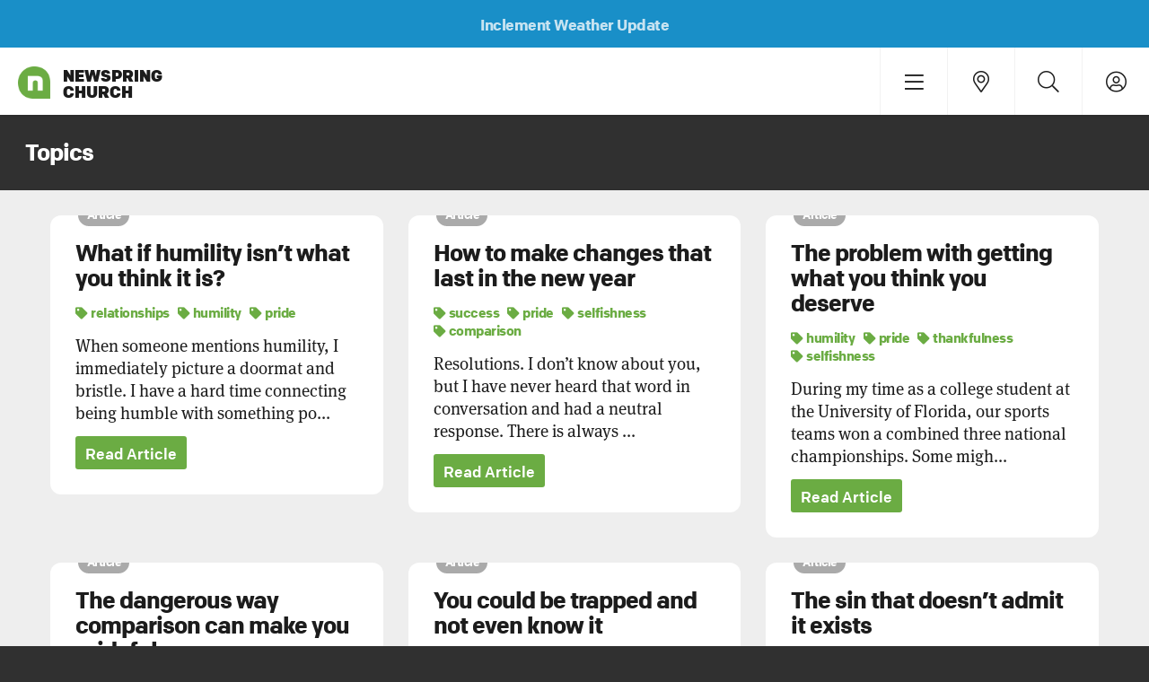

--- FILE ---
content_type: text/html; charset=utf-8
request_url: https://newspring.cc/topics/pride
body_size: 18462
content:

<!DOCTYPE html>



<!--
 ######  ######    ##     ####
   ##      ##      ##    ##
   ##      ##       #     ####
   ##      ##                ##
 ######    ##             ####

  ####   ##      ##
 ##  ##  ##      ##
 ######  ##      ##
 ##  ##  ##      ##
 ##  ##  ######  ######

  ####   #####    ####   ##  ##  ######
 ##  ##  ##  ##  ##  ##  ##  ##    ##
 ######  #####   ##  ##  ##  ##    ##
 ##  ##  ##  ##  ##  ##  ##  ##    ##
 ##  ##  #####    ####    ####     ##

 ######  ######   ####   ##  ##   ####
     ##  ##      ##      ##  ##  ##
     ##  ####     ####   ##  ##   ####
 ##  ##  ##          ##  ##  ##      ##
  ####   ######   ####    ####    ####
-->

<html class="no-js" lang="en">
    <head><meta charset="utf-8" /><title>
	Pride | NewSpring.cc
</title>

        <script src="/Scripts/Bundles/RockJQueryLatest?v=RWC4egkRBNjCo9_aBrw2jUeb13vsJBPHaIryUym02aM1"></script>

        <!-- Set the viewport width to device width for mobile -->
        <meta name="viewport" content="width=device-width, initial-scale=1.0, viewport-fit=cover, maximum-scale=5" />
	<meta name="generator" content="Rock v18.0.12.0" />
	<meta property="og:site_name" content="NewSpring.cc" />
	<meta property="og:url" content="https://newspring.cc/topics/pride" />
	<meta name="title" content="Topics" />
	<meta property="og:title" content="Topics" />
	<meta property="twitter:title" content="Topics" />
	<meta name="Description" content="We want everyone everywhere to have an everyday relationship with Jesus." />
	<meta property="og:description" content="We want everyone everywhere to have an everyday relationship with Jesus." />
	<meta property="twitter:description" content="We want everyone everywhere to have an everyday relationship with Jesus." />
	<meta property="article:author" content="NewSpring Church" />
	<meta property="twitter:site" content="@newspring" />
	<meta property="twitter:creator" content="@newspring" />
	<meta property="og:type" content="article" />

        <!-- Libraries -->
        <script src="https://cdnjs.cloudflare.com/ajax/libs/Swiper/4.5.0/js/swiper.js"></script>
        <script src="https://cdn.jsdelivr.net/gh/cferdinandi/smooth-scroll@15/dist/smooth-scroll.polyfills.min.js"></script>

        <script src="/Themes/NewSpring/Scripts/skrollr.js?v=638508117160000000"></script>
        <script src='/Themes/NewSpring/Scripts/layout.js?v=638508117160000000' ></script>
        <script src='/Themes/NewSpring/Scripts/theme.js?v=638508117160000000' ></script>

        

        <!-- Included CSS Files -->
        


    <link rel="stylesheet" href='/Themes/NewSpring/Styles/bootstrap.css'/>
    <link rel="stylesheet" href='/Themes/NewSpring/Styles/theme.css'/>

        

	<link rel="shortcut icon" sizes="192x192" href="/GetImage.ashx?id=661329&width=192&height=192&mode=crop&format=png" />
	<link rel="apple-touch-icon-precomposed" sizes="16x16" href="/GetImage.ashx?id=661329&width=16&height=16&mode=crop&format=png" />
	<link rel="apple-touch-icon-precomposed" sizes="32x32" href="/GetImage.ashx?id=661329&width=32&height=32&mode=crop&format=png" />
	<link rel="apple-touch-icon-precomposed" sizes="144x144" href="/GetImage.ashx?id=661329&width=144&height=144&mode=crop&format=png" />
	<link rel="apple-touch-icon-precomposed" sizes="180x180" href="/GetImage.ashx?id=661329&width=180&height=180&mode=crop&format=png" />
	<link rel="apple-touch-icon-precomposed" sizes="192x192" href="/GetImage.ashx?id=661329&width=192&height=192&mode=crop&format=png" />
    <script>
      console.info(
        '%cCrafting Code For Christ | Col. 3:23-24',
        'background: #ee7625; border-radius:0.5em; padding:0.2em 0.5em; color: white; font-weight: bold');
      console.info('Rock v18.0.12.0');
    </script><meta name="apple-mobile-web-app-capable" content="yes" />
<meta name="theme-color" media="(prefers-color-scheme: light)" content="white">
<meta name="theme-color" media="(prefers-color-scheme: dark)"  content="black">
<meta name="apple-mobile-web-app-status-bar-style" content="black-translucent" />
<link rel="manifest" href="/Themes/NewSpring/site.webmanifest" />
<link rel="icon" type="image/png" sizes="196x196" href="/Themes/NewSpring/Assets/Splash/favicon-196.png" />
<link rel="apple-touch-icon" href="/Themes/NewSpring/Assets/Splash/apple-icon-180.png" />
<link rel="apple-touch-startup-image" href="/Themes/NewSpring/Assets/Splash/apple-splash-2048-2732.jpg" media="(device-width: 1024px) and (device-height: 1366px) and (-webkit-device-pixel-ratio: 2) and (orientation: portrait)" />
<link rel="apple-touch-startup-image" href="/Themes/NewSpring/Assets/Splash/apple-splash-2732-2048.jpg" media="(device-width: 1024px) and (device-height: 1366px) and (-webkit-device-pixel-ratio: 2) and (orientation: landscape)" />
<link rel="apple-touch-startup-image" href="/Themes/NewSpring/Assets/Splash/apple-splash-1668-2388.jpg" media="(device-width: 834px) and (device-height: 1194px) and (-webkit-device-pixel-ratio: 2) and (orientation: portrait)" />
<link rel="apple-touch-startup-image" href="/Themes/NewSpring/Assets/Splash/apple-splash-2388-1668.jpg" media="(device-width: 834px) and (device-height: 1194px) and (-webkit-device-pixel-ratio: 2) and (orientation: landscape)" />
<link rel="apple-touch-startup-image" href="/Themes/NewSpring/Assets/Splash/apple-splash-1536-2048.jpg" media="(device-width: 768px) and (device-height: 1024px) and (-webkit-device-pixel-ratio: 2) and (orientation: portrait)" />
<link rel="apple-touch-startup-image" href="/Themes/NewSpring/Assets/Splash/apple-splash-2048-1536.jpg" media="(device-width: 768px) and (device-height: 1024px) and (-webkit-device-pixel-ratio: 2) and (orientation: landscape)" />
<link rel="apple-touch-startup-image" href="/Themes/NewSpring/Assets/Splash/apple-splash-1668-2224.jpg" media="(device-width: 834px) and (device-height: 1112px) and (-webkit-device-pixel-ratio: 2) and (orientation: portrait)" />
<link rel="apple-touch-startup-image" href="/Themes/NewSpring/Assets/Splash/apple-splash-2224-1668.jpg" media="(device-width: 834px) and (device-height: 1112px) and (-webkit-device-pixel-ratio: 2) and (orientation: landscape)" />
<link rel="apple-touch-startup-image" href="/Themes/NewSpring/Assets/Splash/apple-splash-1620-2160.jpg" media="(device-width: 810px) and (device-height: 1080px) and (-webkit-device-pixel-ratio: 2) and (orientation: portrait)" />
<link rel="apple-touch-startup-image" href="/Themes/NewSpring/Assets/Splash/apple-splash-2160-1620.jpg" media="(device-width: 810px) and (device-height: 1080px) and (-webkit-device-pixel-ratio: 2) and (orientation: landscape)" />
<link rel="apple-touch-startup-image" href="/Themes/NewSpring/Assets/Splash/apple-splash-1290-2796.jpg" media="(device-width: 430px) and (device-height: 932px) and (-webkit-device-pixel-ratio: 3) and (orientation: portrait)" />
<link rel="apple-touch-startup-image" href="/Themes/NewSpring/Assets/Splash/apple-splash-2796-1290.jpg" media="(device-width: 430px) and (device-height: 932px) and (-webkit-device-pixel-ratio: 3) and (orientation: landscape)" />
<link rel="apple-touch-startup-image" href="/Themes/NewSpring/Assets/Splash/apple-splash-1179-2556.jpg" media="(device-width: 393px) and (device-height: 852px) and (-webkit-device-pixel-ratio: 3) and (orientation: portrait)" />
<link rel="apple-touch-startup-image" href="/Themes/NewSpring/Assets/Splash/apple-splash-2556-1179.jpg" media="(device-width: 393px) and (device-height: 852px) and (-webkit-device-pixel-ratio: 3) and (orientation: landscape)" />
<link rel="apple-touch-startup-image" href="/Themes/NewSpring/Assets/Splash/apple-splash-1284-2778.jpg" media="(device-width: 428px) and (device-height: 926px) and (-webkit-device-pixel-ratio: 3) and (orientation: portrait)" />
<link rel="apple-touch-startup-image" href="/Themes/NewSpring/Assets/Splash/apple-splash-2778-1284.jpg" media="(device-width: 428px) and (device-height: 926px) and (-webkit-device-pixel-ratio: 3) and (orientation: landscape)" />
<link rel="apple-touch-startup-image" href="/Themes/NewSpring/Assets/Splash/apple-splash-1170-2532.jpg" media="(device-width: 390px) and (device-height: 844px) and (-webkit-device-pixel-ratio: 3) and (orientation: portrait)" />
<link rel="apple-touch-startup-image" href="/Themes/NewSpring/Assets/Splash/apple-splash-2532-1170.jpg" media="(device-width: 390px) and (device-height: 844px) and (-webkit-device-pixel-ratio: 3) and (orientation: landscape)" />
<link rel="apple-touch-startup-image" href="/Themes/NewSpring/Assets/Splash/apple-splash-1125-2436.jpg" media="(device-width: 375px) and (device-height: 812px) and (-webkit-device-pixel-ratio: 3) and (orientation: portrait)" />
<link rel="apple-touch-startup-image" href="/Themes/NewSpring/Assets/Splash/apple-splash-2436-1125.jpg" media="(device-width: 375px) and (device-height: 812px) and (-webkit-device-pixel-ratio: 3) and (orientation: landscape)" />
<link rel="apple-touch-startup-image" href="/Themes/NewSpring/Assets/Splash/apple-splash-1242-2688.jpg" media="(device-width: 414px) and (device-height: 896px) and (-webkit-device-pixel-ratio: 3) and (orientation: portrait)" />
<link rel="apple-touch-startup-image" href="/Themes/NewSpring/Assets/Splash/apple-splash-2688-1242.jpg" media="(device-width: 414px) and (device-height: 896px) and (-webkit-device-pixel-ratio: 3) and (orientation: landscape)" />
<link rel="apple-touch-startup-image" href="/Themes/NewSpring/Assets/Splash/apple-splash-828-1792.jpg" media="(device-width: 414px) and (device-height: 896px) and (-webkit-device-pixel-ratio: 2) and (orientation: portrait)" />
<link rel="apple-touch-startup-image" href="/Themes/NewSpring/Assets/Splash/apple-splash-1792-828.jpg" media="(device-width: 414px) and (device-height: 896px) and (-webkit-device-pixel-ratio: 2) and (orientation: landscape)" />
<link rel="apple-touch-startup-image" href="/Themes/NewSpring/Assets/Splash/apple-splash-1242-2208.jpg" media="(device-width: 414px) and (device-height: 736px) and (-webkit-device-pixel-ratio: 3) and (orientation: portrait)" />
<link rel="apple-touch-startup-image" href="/Themes/NewSpring/Assets/Splash/apple-splash-2208-1242.jpg" media="(device-width: 414px) and (device-height: 736px) and (-webkit-device-pixel-ratio: 3) and (orientation: landscape)" />
<link rel="apple-touch-startup-image" href="/Themes/NewSpring/Assets/Splash/apple-splash-750-1334.jpg" media="(device-width: 375px) and (device-height: 667px) and (-webkit-device-pixel-ratio: 2) and (orientation: portrait)" />
<link rel="apple-touch-startup-image" href="/Themes/NewSpring/Assets/Splash/apple-splash-1334-750.jpg" media="(device-width: 375px) and (device-height: 667px) and (-webkit-device-pixel-ratio: 2) and (orientation: landscape)" />
<link rel="apple-touch-startup-image" href="/Themes/NewSpring/Assets/Splash/apple-splash-640-1136.jpg" media="(device-width: 320px) and (device-height: 568px) and (-webkit-device-pixel-ratio: 2) and (orientation: portrait)" />
<link rel="apple-touch-startup-image" href="/Themes/NewSpring/Assets/Splash/apple-splash-1136-640.jpg" media="(device-width: 320px) and (device-height: 568px) and (-webkit-device-pixel-ratio: 2) and (orientation: landscape)" />

<style>
    /* Move nav down when in standalone app mode for iOS */
    @media screen and (display-mode: standalone) {
        .nav-primary {
            padding-top: 40px !important;
        }
    }
    
	/* Prevent overscroll on Chrome */
	body {
		overscroll-behavior-y: none;
	}

	.signaturedocument-container {
        height: auto;
    }

    .card .full-screen {
    	transition: transform .5s;
    	outline: 1px solid transparent;
    	-webkit-backface-visibility: hidden;
    	transform: translateZ(0);
    	will-change: transform;
    	-webkit-perspective: 1000;
    }

    .card:hover .full-screen {
    	transform: scale(1.05);
    }

    .card-gradient {
    	content: '';
    	position: absolute;
    	top: 0;
    	right: 0;
    	bottom: 0;
    	left: 0;
    	background: rgb(0,0,0);
    	background: linear-gradient(180deg, transparent 0%, #000 100%);
    	opacity: .7;
    }

    label.control-label {
        font-weight: 700;
        letter-spacing: -.1px;
    }

    #content {
        position: relative;
        z-index: 1;
    }

    .dropdown-menu {
        max-height: none;
    }

    .floating .floating-item {
        float: none;
    }

    #cms-admin-footer .btn {
        padding-left: 10px;
        padding-right: 10px;
    }
</style>

<!-- Global site tag (gtag.js) - Google Analytics -->
<script async src="https://www.googletagmanager.com/gtag/js?id=UA-7130289-3"></script>
<script>
  window.dataLayer = window.dataLayer || [];
  function gtag(){dataLayer.push(arguments);}
  gtag('js', new Date());

  gtag('config', 'UA-7130289-3');
  gtag('config', 'G-584SGLW54Q');
</script>

<!-- Google Optimize -->
<script src="https://www.googleoptimize.com/optimize.js?id=OPT-MXN4FJP"></script>

<!-- Typekit -->
<link rel="stylesheet" href="https://use.typekit.net/bcm6gqj.css">

<!-- FontAwesome -->
<script src="https://kit.fontawesome.com/87e370ba73.js"></script>

<!-- Microsoft Clarity -->
<script type="text/javascript">
    (function(c,l,a,r,i,t,y){
        c[a]=c[a]||function(){(c[a].q=c[a].q||[]).push(arguments)};
        t=l.createElement(r);t.async=1;t.src="https://www.clarity.ms/tag/"+i;
        y=l.getElementsByTagName(r)[0];y.parentNode.insertBefore(t,y);
    })(window, document, "clarity", "script", "lx4ugc21vi");
</script>

<!-- Google Tag Manager -->
<script>(function(w,d,s,l,i){w[l]=w[l]||[];w[l].push({'gtm.start':
new Date().getTime(),event:'gtm.js'});var f=d.getElementsByTagName(s)[0],
j=d.createElement(s),dl=l!='dataLayer'?'&l='+l:'';j.async=true;j.src=
'https://www.googletagmanager.com/gtm.js?id='+i+dl;f.parentNode.insertBefore(j,f);
})(window,document,'script','dataLayer','GTM-M27944');</script>

<!-- Facebook Pixel Code -->
<script>
!function(f,b,e,v,n,t,s)
{if(f.fbq)return;n=f.fbq=function(){n.callMethod?
n.callMethod.apply(n,arguments):n.queue.push(arguments)};
if(!f._fbq)f._fbq=n;n.push=n;n.loaded=!0;n.version='2.0';
n.queue=[];t=b.createElement(e);t.async=!0;
t.src=v;s=b.getElementsByTagName(e)[0];
s.parentNode.insertBefore(t,s)}(window,document,'script',
'https://connect.facebook.net/en_US/fbevents.js');
 fbq('init', '251635608509829');
fbq('track', 'PageView');
</script>
<noscript>
 <img height="1" width="1"
src="https://www.facebook.com/tr?id=251635608509829&ev=PageView
&noscript=1"/>
</noscript>

<meta name="google-site-verification" content="UNk6frcn4tNFIJoQQhjFc2Rx_Pmb1SXXsyYBKUrDgXg">
<meta name="msvalidate.01" content="611077482F129A86B86095000B59B955" />

<!-- Structured Data -->
<script type="application/ld+json">
	{
	  "@context": "http://schema.org",
	  "@type": "WebSite",
	  "url": "https://newspring.cc",
	  "alternateName" : "NewSpring Church",
	  "potentialAction": {
	    "@type": "SearchAction",
	    "target": "https://newspring.cc/search?query={search_term_string}",
	    "query-input": "required name=search_term_string"
	  }
	}
</script>

 <script type="application/ld+json">
	{
	  "@context" : "http://schema.org",
	  "@type" : "Organization",
	  "name" : "NewSpring Church",
	  "url" : "https://newspring.cc",
	  "logo" : "https://newspring.cc/GetImage.ashx?id=661329",
	  "sameAs" : [
	    "https://www.facebook.com/newspring",
	    "https://twitter.com/newspring",
	    "https://www.instagram.com/newspring_church",
	    "https://www.youtube.com/user/NewSpringChurch",
	    "https://www.pinterest.com/newspringchurch"
	  ],
	  "contactPoint" : [{
	    "@type" : "ContactPoint",
	    "telephone" : "+1 (864) 965-9990",
	    "contactType" : "customer service"
	  }]
	}
</script>
</head>

    <body id="body">

        <form method="post" action="./pride" id="form1">
<div class="aspNetHidden">
<input type="hidden" name="__EVENTTARGET" id="__EVENTTARGET" value="" />
<input type="hidden" name="__EVENTARGUMENT" id="__EVENTARGUMENT" value="" />
<input type="hidden" name="__CVIEWSTATESIZE" id="__CVIEWSTATESIZE" value="0" />
<input type="hidden" name="__CVIEWSTATE" id="__CVIEWSTATE" value="H7NExzHSXv/Gha5k7QjYu1E2jw7hDhAI3s8l4fZTrp5dAcIw3Fl7+ATpXEETSFEUyNDYJwv0dS/81/jwAwV6YLejzv2yHhBUCIG5F+qCiuctVZma6pc2xjsVo8ZSq0KrLJTVz/YEzvVwlOcUkIKmvsj8ijJ/CPxnCQC4wIFlNyp+TK7AyYgmMhgoBNQ6d2yIx44eZ6sP5IeC+Lnb4DwlYqplkYEAXwl5yEaeZF3UmGEjy0CeSiMtrC/RhWdVZVdklpTlZu1aQ38BO8BYvYSZqTP5dLZD4UKA+qXwNZ650dmogHWPukKBPslQ+Nu+tVDNoT+s/F6BnaXC2CsCjm4O+ED12t1ipr3JtzDdB8kfzcIfSxZvxxEVfTm6C7quroAUCmYUU3V9WQi2iYwzOqjX8dVddB6DHcWhrbV/AKnHy0YswMdv7Z4KtG3ZVM8wj4k091VkmvwlxMz4YOf/DKzIP404oEhaXjb2u6Y07QSjM4fc0NMHVIfZAnxtXa80PltsSHOUZkLdW/WRrjO85xJoQP4FUh0oG+p7TrwTq87242cV/wMBMsehzEGd8Eev901JuKab1av/[base64]/KS1y4+eeOhTzXGPwZIAu6DwL4SKjUxnb2F6TdwhheoPoW7j1gLNfMgRxsG8NU6oLitTnZV24sbB9yTFfHvXHnbx3k70sqUUzFC4COwLDmChXrb/[base64]/aWT87/dQJ6/RcglziOaaGVqWjWMx/s7szFm7qmlvrM2BHwxDX6vbXVLupsnGvxLYwaeNeyM7iAG+Vn09d8cGzRyPjbDWT3JNSmyZxNsxPRs9p/4BBEt1Fq0lSQFw44G6miVSMmftZb1lhXZGGll6aboYHjhadtWzgDffuyqTPuLwycl4X9f/uEpp0XYhz2R1AnVKvmL90urFek97xlMWontnC9agYFjgn8mQbF97kraGp0pAqoQ+6yc46uGrAlHkpeyNUxcZQd9AJdOk+SXQEXI4XcIdVyNNbfGmcIuIzyNJUDekcYb+yu+x3OsVx4WAQkXbfXtjf8+PVEgdZmISDseSpb4gKGsdAROJYcUlaTjU/xy65wxoRa2c2aoqg6yW3nFAT728AokNrfAaVpDEkjFChuDNU0DoAH/rGdw1FadllOm+7ccqN8xyjXdbEYSJoJO3fUlA0xbxN7m1PSEUELlgVtDRQQHVQNrfJ/eUKXasPdOf7N33h9y72wMt6KO6uFLtYUH+gDNte9KqRLC0b6dai6wLxYkEx+Gmz4OD6wprtSO1PGkrjoHio7XJRBkOjWtT3FW5yH1WKuktYlAtlmC4S3MOCjqY9CgavKy4/UScLsNcRvo2ufs15rmeH+NPEK7AIm06UileMVYvjzSttW4OXzYaQ/nRLHkTLwf38q05ijIZ2LXGuspZr3QDj8RKo5g4QSw3UrcsvdNl1CEL//WiDu7GMMbPf3LsEnX4yF0DBAOXzxTFQkjguhPKRUfQfu+6i2fHHTXBNV9swlV7ITN33y2EFMYAMrHmMjvU3XWa22SGjXag8XWBRX0fYwR7l3Frzlx2EcYu/WD2R+GcDzUauPwag2cyCH6MIW6AEiYpg+DJYa7Smoiz+2jdrfkB/BJpcbMf09avLm4L1Wvb9uvYonvk73h4xLYRPdC/MDB6Yd3nNymVYEbLlDT9bKdVoAdBMRUxKXqCR+/geXR8IhIVm5ofnVrFiQfRNlg5Le/7dlveNcWPUwjbR9CcmNvu2dByApUGzL6E++Z725ycJH3/S4h8atrDRra3s71cAcboSBVfHTi86IwkA1gIhJqw80dj2NZIO+IIZKGK23ZA22S1f2p892PerElWXfNYBV/iTaAPXiWbSUaVeeVoM+jpc6OScuQXM5fK4j4xRz/Hsi3Xc7RGtZZ9oDIgvWHALuDsDZc1AQFLYG70ZQ8BoDv22s/S4PZ9lGWwSYEEplNrOx/ymzHYuLR3RTgrSiuHJbV1ehJzS3Qw78UliX0LODs5XF3r9qlXPe+Q3ZjgIcEPCRkLDKy7xE4mvVl7z+KF7O4Ods6uzhRQdJU5HI0soEh60OOjd5tayTy/NIx8EiSXaPveTSC5PEnOlKBqT5Potb2Ufuv91OQBZSpWj3eW5UMJBoKgp3zYtVWyLAq2rlj1j3mjThEj4yYlW7MXSbrBKE/8E4e+DV/tHKWwTzQALRhMvwsBzDvE6UosMbb6u10O9XiNErvknTbZOsR61DlKjrxpinxjAqrESdbsHiE6OvDS/qBU210lom1SaFN889M1Th2zT/sz9LwHZ21eTyYvhE+u0y5xXi8X0uXjm4Q4qtBSsX/MnpYLER87XCjqM4V9hhwifmBiBOMCW+F0tA15YY8Lf9KNC2US1xaLc2rgQJ7JvWUC7bDMwoKMdZ6uHV0fqOwUIKM5UwKpy1cKVYz9xnXBoDxsyNEjKT0Xa+1NoXex6gcJRYa/zl4hvoA2/Zlvee3lnnMhkdqBVMmj0JDtpH4xAA+AWl1c+gV39sxXq8QkhziH0bTmk4iJrSq1Dpcn/d2PnCEuQfEudpHIQF2Vkc5vkd+MILmDTYKg==" />
<input type="hidden" name="__VIEWSTATE" id="__VIEWSTATE" value="" />
</div>

<script type="text/javascript">
//<![CDATA[
var theForm = document.forms['form1'];
if (!theForm) {
    theForm = document.form1;
}
function __doPostBack(eventTarget, eventArgument) {
    if (!theForm.onsubmit || (theForm.onsubmit() != false)) {
        theForm.__EVENTTARGET.value = eventTarget;
        theForm.__EVENTARGUMENT.value = eventArgument;
        theForm.submit();
    }
}
//]]>
</script>


<script src="/WebResource.axd?d=pynGkmcFUV13He1Qd6_TZJ7A5j42xBUrhUP9pHxhAdo_5jXmtr_eM_2UzabqqbMXZJmv8A2&amp;t=638901392248157332" type="text/javascript"></script>


<script src="/ScriptResource.axd?d=NJmAwtEo3Ipnlaxl6CMhvkh9rQAMnSGJixYLks9RdFibpt4kfNfVdj1Jg-S9a20xJvk2ENrvwn7TLq5gu5TQu6Y4k0tviT5BFL8-7GhwJ_L6YCmjRVfjI8oHiZZLmUt_8O9BXIMoB0udrlbCYo-kAUur8nE1&amp;t=5c0e0825" type="text/javascript"></script>
<script src="/ScriptResource.axd?d=dwY9oWetJoJoVpgL6Zq8OHJC3FUTxqnuCbtAHBEPF-djm0cTwEiH4OtlkVKJhK4DENv_4rjmvxOZRLjkwduayYMtbVu3ocynGrAJ-4JoQp-33pFjrHr8VIulFCilq275q_RHu6F5Wk7-aiRRF7Hu2BvqZ5k1&amp;t=5c0e0825" type="text/javascript"></script>
<script src="/Scripts/Bundles/RockLibs?v=5enaKjA2baM93-KSbKJXartq5Q3tN_ZHNcVQj7Cj7tA1" type="text/javascript"></script>
<script src="/Scripts/Bundles/RockUi?v=QZBynqgeCGYwxH4H98JSHDSm_8ljdYLib5sjQ4coUro1" type="text/javascript"></script>
<script src="/Scripts/Bundles/RockValidation?v=ZGZVlETu5hySvggAPSHN2z4wwXVKeh9vUX8dHhpb7iQ1" type="text/javascript"></script>
<div class="aspNetHidden">

	<input type="hidden" name="__VIEWSTATEENCRYPTED" id="__VIEWSTATEENCRYPTED" value="" />
	<input type="hidden" name="__EVENTVALIDATION" id="__EVENTVALIDATION" value="TFKrpwOsRHSp5eZVI3owXnD8LrabJnbirIZJ5iGln8x3k4e3BV8e7UZRRngYlng6SUZrqVXXKOJniKPbftwG71wlzOzV/xCFzJY3m2ZuBJuYr4qVhSkOA6oMynNsBqj3miYFIwLyDThtx3BxeRfZnVAQ/Jk=" />
</div>

            



<div class="js-classes
    
    
">
            


                <div id="navigation-wrapper">
                    <div id="navigation">
                        <div id="zone-login" class="zone-instance"><div class="zone-content"><div id="bid_4166" data-zone-location="Site" class="block-instance js-block-instance html-content block-role-content">
	<div class="block-content">
		<div id="ctl00_ctl19_ctl01_ctl00_upnlHtmlContentView">
			
        

        
        

        






    
    
    
    
    
    
    
    
    
    
    
    

    
		</div>

<div id="ctl00_ctl19_ctl01_ctl00_upnlHtmlContentEdit">
			



        
        

    
		</div>

	</div>
</div></div></div>
                        <div id="zone-navigation" class="zone-instance"><div class="zone-content"><div id="bid_4821" data-zone-location="Layout" class="block-instance js-block-instance html-content block-role-content">
	<div class="block-content">
		<div id="ctl00_ctl21_ctl01_ctl00_upnlHtmlContentView">
			
        

        
        

        

    <!-- Watch Live (green)-->
    

    <!-- News Update (blue) -->
    <!--
        
        
            <a id="live-bar" href="https://newspring.cc/news/inclement-weather-update-2?utm_source=newspring.cc&utm_medium=banner&utm_campaign=inclement-weather" class="display-block soft-half bg-info text-decoration-none text-center overflow-hidden">
                <small class="sans-serif stronger letter-spacing-condensed text-white pulse-opacity flush">Inclement Weather Update</small>
            </a>
        
    -->

    <!-- Promotion (info blue) -->

    <a id="live-bar" href="https://newspring.cc/news/inclement-weather-update-3?utm_source=newspring.cc&utm_medium=banner&utm_campaign=inclement-weather" class="display-block soft-half bg-info text-decoration-none text-center overflow-hidden">
                            <small class="sans-serif stronger letter-spacing-condensed text-white pulse-opacity flush">Inclement Weather Update</small>
                        </a>

    
		</div>

<div id="ctl00_ctl21_ctl01_ctl00_upnlHtmlContentEdit">
			



        
        

    
		</div>

	</div>
</div><div id="bid_3755" data-zone-location="Layout" class="block-instance js-block-instance html-content block-role-content">
	<div class="block-content">
		<div id="ctl00_ctl21_ctl02_ctl00_upnlHtmlContentView">
			
        

        
        

        
    <ul
	class="nav-primary sans-serif strong text-decoration-none hard flush ">
	<li>
		<a href="/" class="nav-logo">
			<img src="//dg0ddngxdz549.cloudfront.net/newspring/icons/newspring_mark.png"
				alt="NewSpring Church" class="nav-icon  nav-logo-regular">
			<span>NewSpring Church</span>
		</a>
	</li><span class="pull-right"><li>
			
			<a href="#" data-toggle="modal" data-target="#navigation-modal"
				title="Menu"><i class="fal fa-fw fa-lg fa-bars"></i></a>
		</li><li class="hidden-xs">
			
			<a href="/locations?utm_source=newspring&utm_campaign=locations&utm_medium=main-nav"
				title="Locations"><i
					class="fal fa-fw fa-lg fa-map-marker-alt"></i></a>
		</li><li class="hidden-xs">
			
			<a href="/search" title="Search"><i
					class="fal fa-fw fa-lg fa-search"></i></a>
		</li><li>
			
			
			
			<a href="/sign-in" title="Sign In">
				<i class="fal fa-fw fa-lg fa-user-circle"></i>
			</a>
			
		</li></span>
</ul>





<style>
	@media (min-width: 669px) {
		.nav-primary li {
			width: 25%;
		}
	}

</style>


    
		</div>

<div id="ctl00_ctl21_ctl02_ctl00_upnlHtmlContentEdit">
			



        
        

    
		</div>

	</div>
</div></div></div>
                    </div>

                    <div id="navigation-secondary">
                        <div id="zone-header" class="zone-instance"><div class="zone-content"><div id="bid_5213" data-zone-location="Site" class="block-instance js-block-instance html-content block-role-content">
	<div class="block-content">
		<div id="ctl00_ctl23_ctl01_ctl00_upnlHtmlContentView">
			
        

        
        

        
    
    <div class="">
        <section class="shell bg-gray-dark text-white soft xs-soft-half flush text-left sm-text-center xs-text-center">
    <h1 class="h4 xs-h6 stronger flush">Topics</h1>
</section>
    </div>

    
		</div>

<div id="ctl00_ctl23_ctl01_ctl00_upnlHtmlContentEdit">
			



        
        

    
		</div>

	</div>
</div></div></div>
                    </div>
                </div>

                <div class="js-dynamic-columns">
                    
                    
    <div class="position-relative">

        <!-- Breadcrumbs -->
        

        <!-- Ajax Error -->
        <div class="alert alert-danger ajax-error no-index" style="display:none">
            <p><strong>Error</strong></p>
            <span class="ajax-error-message"></span>
        </div>

        

<div class="position-absolute full-screen" style="background-color: #eeeeee;"></div>
        


        <div id="zone-feature" class="zone-instance"><div class="zone-content"><div id="bid_5620" data-zone-location="Page" class="block-instance js-block-instance html-content block-role-content">
	<div class="block-content">
		<div id="ctl00_main_ctl07_ctl01_ctl00_upnlHtmlContentView">
			
        

        
        

        















    
    









<section class="container-fluid bg-gray-lighter soft xs-soft-half hard-bottom">
    <div class="row">
    	<div class="col-lg-3 col-md-4 col-sm-6 col-xs-12">
				
				
				
				
				

				
				
				

				
				

				
				

				

				
				
					
						
					
				

				

				

				
				

				
				
				
					
					
				

				

				<div data-column="" id="3973" class="card position-relative panel panel-default overflow-hidden  rounded-lg">

    
        <a href="/articles/what-if-humility-isnt-what-you-think-it-is" class="panel-image" >

            

            <div class="position-relative ratio-landscape">
                <div class="full-screen background-center background-cover " style="background-image:url('https://s3.amazonaws.com/ns.images/newspring/editorial/articles/newspring-articles-what-if-humility-doesnt-look-the-way-we-thought.jpg?AWSAccessKeyId=AKIAI6GSVDKZRVEIDFVQ&Expires=1800747784&Signature=oAlLGTkVxeHbxyLM%2FbSqF36F%2FJA%3D'); opacity: ;  "></div>
            </div>

            
                <div class="label bg-gray-light text-white position-absolute bottom-zero left-zero push-left bring-forward sans-serif stronger circular" style="border: 3px solid #fff;"><small>Article</small></div>
            

        </a>
    

    <div class="panel-body hard-bottom xs-soft xs-hard-bottom bg-white">

        

        
        <h2 class="h4 push-half-bottom">
            <a href="/articles/what-if-humility-isnt-what-you-think-it-is" >
                What if humility isn’t what you think it is?
            </a>
        </h2>
        

        

        
        

        
            <p class="tag-list sans-serif push-half-bottom"><small><a href="/topics/relationships" class="stronger text-decoration-none letter-spacing-condensed no-breaks"><i class="fas fa-sm fa-tag"></i> relationships</a><a href="/topics/humility" class="stronger text-decoration-none letter-spacing-condensed no-breaks"><i class="fas fa-sm fa-tag"></i> humility</a><a href="/topics/pride" class="stronger text-decoration-none letter-spacing-condensed no-breaks"><i class="fas fa-sm fa-tag"></i> pride</a></small></p>
        

        
            
                <p class="push-half-bottom">When someone mentions humility, I immediately picture a doormat and bristle. I have a hard time connecting being humble with something po...</p>
            
        

        

        
            <p>
                <a href="/articles/what-if-humility-isnt-what-you-think-it-is"  class="btn btn-primary btn-sm" role="button" data-scroll>Read Article</a>
            </p>
        

    </div>
</div>

    	</div><div class="col-lg-3 col-md-4 col-sm-6 col-xs-12">
				
				
				
				
				

				
				
				

				
				

				
				

				

				
				
					
						
					
				

				

				

				
				

				
				
				
					
					
				

				

				<div data-column="" id="2780" class="card position-relative panel panel-default overflow-hidden  rounded-lg">

    
        <a href="/articles/are-your-resolutions-going-to-make-a-difference" class="panel-image" >

            

            <div class="position-relative ratio-landscape">
                <div class="full-screen background-center background-cover " style="background-image:url('https://s3.amazonaws.com/ns.images/newspring/editorial/newspring.blog.hero.desk.work.project.jpg?AWSAccessKeyId=AKIAI6GSVDKZRVEIDFVQ&Expires=1800747785&Signature=WINWDhCMvYRxZVzQDbclnDVGqL4%3D'); opacity: ;  "></div>
            </div>

            
                <div class="label bg-gray-light text-white position-absolute bottom-zero left-zero push-left bring-forward sans-serif stronger circular" style="border: 3px solid #fff;"><small>Article</small></div>
            

        </a>
    

    <div class="panel-body hard-bottom xs-soft xs-hard-bottom bg-white">

        

        
        <h2 class="h4 push-half-bottom">
            <a href="/articles/are-your-resolutions-going-to-make-a-difference" >
                How to make changes that last in the new year
            </a>
        </h2>
        

        

        
        

        
            <p class="tag-list sans-serif push-half-bottom"><small><a href="/topics/success" class="stronger text-decoration-none letter-spacing-condensed no-breaks"><i class="fas fa-sm fa-tag"></i> success</a><a href="/topics/pride" class="stronger text-decoration-none letter-spacing-condensed no-breaks"><i class="fas fa-sm fa-tag"></i> pride</a><a href="/topics/selfishness" class="stronger text-decoration-none letter-spacing-condensed no-breaks"><i class="fas fa-sm fa-tag"></i> selfishness</a><a href="/topics/comparison" class="stronger text-decoration-none letter-spacing-condensed no-breaks"><i class="fas fa-sm fa-tag"></i> comparison</a></small></p>
        

        
            
                <p class="push-half-bottom">Resolutions.

I don’t know about you, but I have never heard that word in conversation and had a neutral response. There is always ...</p>
            
        

        

        
            <p>
                <a href="/articles/are-your-resolutions-going-to-make-a-difference"  class="btn btn-primary btn-sm" role="button" data-scroll>Read Article</a>
            </p>
        

    </div>
</div>

    	</div><div class="col-lg-3 col-md-4 col-sm-6 col-xs-12">
				
				
				
				
				

				
				
				

				
				

				
				

				

				
				
					
						
					
				

				

				

				
				

				
				
				
					
					
				

				

				<div data-column="" id="3775" class="card position-relative panel panel-default overflow-hidden  rounded-lg">

    
        <a href="/articles/the-problem-with-getting-what-you-think-you-deserve" class="panel-image" >

            

            <div class="position-relative ratio-landscape">
                <div class="full-screen background-center background-cover " style="background-image:url('https://s3.amazonaws.com/ns.images/newspring/editorial/articles/newspring-articles-thankfulness-the-problem-with-getting-what-you-think-you-deserve.jpg?AWSAccessKeyId=AKIAI6GSVDKZRVEIDFVQ&Expires=1800747789&Signature=07NmUJvi2Vhe%2FAOhCaThz4TFnRk%3D'); opacity: ;  "></div>
            </div>

            
                <div class="label bg-gray-light text-white position-absolute bottom-zero left-zero push-left bring-forward sans-serif stronger circular" style="border: 3px solid #fff;"><small>Article</small></div>
            

        </a>
    

    <div class="panel-body hard-bottom xs-soft xs-hard-bottom bg-white">

        

        
        <h2 class="h4 push-half-bottom">
            <a href="/articles/the-problem-with-getting-what-you-think-you-deserve" >
                The problem with getting what you think you deserve
            </a>
        </h2>
        

        

        
        

        
            <p class="tag-list sans-serif push-half-bottom"><small><a href="/topics/humility" class="stronger text-decoration-none letter-spacing-condensed no-breaks"><i class="fas fa-sm fa-tag"></i> humility</a><a href="/topics/pride" class="stronger text-decoration-none letter-spacing-condensed no-breaks"><i class="fas fa-sm fa-tag"></i> pride</a><a href="/topics/thankfulness" class="stronger text-decoration-none letter-spacing-condensed no-breaks"><i class="fas fa-sm fa-tag"></i> thankfulness</a><a href="/topics/selfishness" class="stronger text-decoration-none letter-spacing-condensed no-breaks"><i class="fas fa-sm fa-tag"></i> selfishness</a></small></p>
        

        
            
                <p class="push-half-bottom">During my time as a college student at the University of Florida, our sports teams won a combined three national championships. Some migh...</p>
            
        

        

        
            <p>
                <a href="/articles/the-problem-with-getting-what-you-think-you-deserve"  class="btn btn-primary btn-sm" role="button" data-scroll>Read Article</a>
            </p>
        

    </div>
</div>

    	</div><div class="col-lg-3 col-md-4 col-sm-6 col-xs-12">
				
				
				
				
				

				
				
				

				
				

				
				

				

				
				
					
						
					
				

				

				

				
				

				
				
				
					
					
				

				

				<div data-column="" id="3772" class="card position-relative panel panel-default overflow-hidden  rounded-lg">

    
        <a href="/articles/the-dangerous-way-comparison-can-make-you-prideful" class="panel-image" >

            

            <div class="position-relative ratio-landscape">
                <div class="full-screen background-center background-cover " style="background-image:url('https://s3.amazonaws.com/ns.images/newspring/editorial/articles/newspring-articles-motherhood-the-dangerous-way-comparison-can-make-you-prideful.jpg?AWSAccessKeyId=AKIAI6GSVDKZRVEIDFVQ&Expires=1800747789&Signature=RkrCKmbWRCHucF6kldLogk5nh%2B8%3D'); opacity: ;  "></div>
            </div>

            
                <div class="label bg-gray-light text-white position-absolute bottom-zero left-zero push-left bring-forward sans-serif stronger circular" style="border: 3px solid #fff;"><small>Article</small></div>
            

        </a>
    

    <div class="panel-body hard-bottom xs-soft xs-hard-bottom bg-white">

        

        
        <h2 class="h4 push-half-bottom">
            <a href="/articles/the-dangerous-way-comparison-can-make-you-prideful" >
                The dangerous way comparison can make you prideful
            </a>
        </h2>
        

        

        
        

        
            <p class="tag-list sans-serif push-half-bottom"><small><a href="/topics/parenting" class="stronger text-decoration-none letter-spacing-condensed no-breaks"><i class="fas fa-sm fa-tag"></i> parenting</a><a href="/topics/jealousy" class="stronger text-decoration-none letter-spacing-condensed no-breaks"><i class="fas fa-sm fa-tag"></i> jealousy</a><a href="/topics/pride" class="stronger text-decoration-none letter-spacing-condensed no-breaks"><i class="fas fa-sm fa-tag"></i> pride</a><a href="/topics/mothers" class="stronger text-decoration-none letter-spacing-condensed no-breaks"><i class="fas fa-sm fa-tag"></i> mothers</a></small></p>
        

        
            
                <p class="push-half-bottom">Being a new mom was the scariest time of my life. I loved my new baby so much, and all I wanted to do was be the best mom I could be for ...</p>
            
        

        

        
            <p>
                <a href="/articles/the-dangerous-way-comparison-can-make-you-prideful"  class="btn btn-primary btn-sm" role="button" data-scroll>Read Article</a>
            </p>
        

    </div>
</div>

    	</div><div class="col-lg-3 col-md-4 col-sm-6 col-xs-12">
				
				
				
				
				

				
				
				

				
				

				
				

				

				
				
					
						
					
				

				

				

				
				

				
				
				
					
					
				

				

				<div data-column="" id="4168" class="card position-relative panel panel-default overflow-hidden  rounded-lg">

    
        <a href="/articles/wait-thats-a-sin" class="panel-image" >

            

            <div class="position-relative ratio-landscape">
                <div class="full-screen background-center background-cover " style="background-image:url('https://s3.amazonaws.com/ns.images/newspring/editorial/articles/805.lockhero.jpg?AWSAccessKeyId=AKIAI6GSVDKZRVEIDFVQ&Expires=1800747790&Signature=mvknOq2RMX7RXC57HFSEMMPMuRs%3D'); opacity: ;  "></div>
            </div>

            
                <div class="label bg-gray-light text-white position-absolute bottom-zero left-zero push-left bring-forward sans-serif stronger circular" style="border: 3px solid #fff;"><small>Article</small></div>
            

        </a>
    

    <div class="panel-body hard-bottom xs-soft xs-hard-bottom bg-white">

        

        
        <h2 class="h4 push-half-bottom">
            <a href="/articles/wait-thats-a-sin" >
                You could be trapped and not even know it
            </a>
        </h2>
        

        

        
        

        
            <p class="tag-list sans-serif push-half-bottom"><small><a href="/topics/anxiety" class="stronger text-decoration-none letter-spacing-condensed no-breaks"><i class="fas fa-sm fa-tag"></i> anxiety</a><a href="/topics/gossip" class="stronger text-decoration-none letter-spacing-condensed no-breaks"><i class="fas fa-sm fa-tag"></i> gossip</a><a href="/topics/anger" class="stronger text-decoration-none letter-spacing-condensed no-breaks"><i class="fas fa-sm fa-tag"></i> anger</a><a href="/topics/pride" class="stronger text-decoration-none letter-spacing-condensed no-breaks"><i class="fas fa-sm fa-tag"></i> pride</a></small></p>
        

        
            
                <p class="push-half-bottom">The first step to experiencing freedom in our lives is to know what's holding us hostage. We can't break free of what we don'...</p>
            
        

        

        
            <p>
                <a href="/articles/wait-thats-a-sin"  class="btn btn-primary btn-sm" role="button" data-scroll>Read Article</a>
            </p>
        

    </div>
</div>

    	</div><div class="col-lg-3 col-md-4 col-sm-6 col-xs-12">
				
				
				
				
				

				
				
				

				
				

				
				

				

				
				
					
						
					
				

				

				

				
				

				
				
				
					
					
				

				

				<div data-column="" id="3172" class="card position-relative panel panel-default overflow-hidden  rounded-lg">

    
        <a href="/articles/the-sin-that-doesnt-admit-it-exists" class="panel-image" >

            

            <div class="position-relative ratio-landscape">
                <div class="full-screen background-center background-cover " style="background-image:url('https://s3.amazonaws.com/ns.images/newspring/editorial/newspring.blog.hero.hidingperson.jpg?AWSAccessKeyId=AKIAI6GSVDKZRVEIDFVQ&Expires=1800747791&Signature=AOM7cH%2ByS2Z7aKf0YMKJaQCFMVM%3D'); opacity: ;  "></div>
            </div>

            
                <div class="label bg-gray-light text-white position-absolute bottom-zero left-zero push-left bring-forward sans-serif stronger circular" style="border: 3px solid #fff;"><small>Article</small></div>
            

        </a>
    

    <div class="panel-body hard-bottom xs-soft xs-hard-bottom bg-white">

        

        
        <h2 class="h4 push-half-bottom">
            <a href="/articles/the-sin-that-doesnt-admit-it-exists" >
                The sin that doesn’t admit it exists
            </a>
        </h2>
        

        

        
        

        
            <p class="tag-list sans-serif push-half-bottom"><small><a href="/topics/humility" class="stronger text-decoration-none letter-spacing-condensed no-breaks"><i class="fas fa-sm fa-tag"></i> humility</a><a href="/topics/legalism" class="stronger text-decoration-none letter-spacing-condensed no-breaks"><i class="fas fa-sm fa-tag"></i> legalism</a><a href="/topics/pride" class="stronger text-decoration-none letter-spacing-condensed no-breaks"><i class="fas fa-sm fa-tag"></i> pride</a></small></p>
        

        
            
                <p class="push-half-bottom">My past isn’t the type of radical turnaround story everyone loves to hear. I wasn’t a drug dealer who mistreated women and cu...</p>
            
        

        

        
            <p>
                <a href="/articles/the-sin-that-doesnt-admit-it-exists"  class="btn btn-primary btn-sm" role="button" data-scroll>Read Article</a>
            </p>
        

    </div>
</div>

    	</div><div class="col-lg-3 col-md-4 col-sm-6 col-xs-12">
				
				
				
				
				

				
				
				

				
				

				
				

				

				
				
					
						
					
				

				

				

				
				

				
				
				
					
					
				

				

				<div data-column="" id="2749" class="card position-relative panel panel-default overflow-hidden  rounded-lg">

    
        <a href="/articles/the-best-way-to-make-a-lasting-impact" class="panel-image" >

            

            <div class="position-relative ratio-landscape">
                <div class="full-screen background-center background-cover " style="background-image:url('https://s3.amazonaws.com/ns.images/newspring/editorial/articles/1181.hero.itsnotaboutme.jpg?AWSAccessKeyId=AKIAI6GSVDKZRVEIDFVQ&Expires=1800747805&Signature=FWJrYwAAKOyY0dbIBNALBEBtFbE%3D'); opacity: ;  "></div>
            </div>

            
                <div class="label bg-gray-light text-white position-absolute bottom-zero left-zero push-left bring-forward sans-serif stronger circular" style="border: 3px solid #fff;"><small>Article</small></div>
            

        </a>
    

    <div class="panel-body hard-bottom xs-soft xs-hard-bottom bg-white">

        

        
        <h2 class="h4 push-half-bottom">
            <a href="/articles/the-best-way-to-make-a-lasting-impact" >
                The change in perspective that will change your life
            </a>
        </h2>
        

        

        
        

        
            <p class="tag-list sans-serif push-half-bottom"><small><a href="/topics/greed" class="stronger text-decoration-none letter-spacing-condensed no-breaks"><i class="fas fa-sm fa-tag"></i> greed</a><a href="/topics/pride" class="stronger text-decoration-none letter-spacing-condensed no-breaks"><i class="fas fa-sm fa-tag"></i> pride</a><a href="/topics/selfishness" class="stronger text-decoration-none letter-spacing-condensed no-breaks"><i class="fas fa-sm fa-tag"></i> selfishness</a></small></p>
        

        
            
                <p class="push-half-bottom">“Jesus, remove me from me.”

This has been my constant prayer for the past few months. I have slowly and painfully come to th...</p>
            
        

        

        
            <p>
                <a href="/articles/the-best-way-to-make-a-lasting-impact"  class="btn btn-primary btn-sm" role="button" data-scroll>Read Article</a>
            </p>
        

    </div>
</div>

    	</div></div>



</section>

    
		</div>

<div id="ctl00_main_ctl07_ctl01_ctl00_upnlHtmlContentEdit">
			



        
        

    
		</div>

	</div>
</div></div></div>

        <div id="content" class="clearfix">

            <div id="zone-main" class="zone-instance"><div class="zone-content"></div></div>

            <div class="page-constrained mx-auto">
                <div id="zone-sectiona" class="zone-instance"><div class="zone-content"></div></div>
            </div>

            <div id="zone-sectionb" class="zone-instance"><div class="zone-content"></div></div>

            <div class="page-constrained mx-auto">
                <div id="zone-sectionc" class="zone-instance"><div class="zone-content"></div></div>
            </div>

            <div id="zone-sectiond" class="zone-instance"><div class="zone-content"></div></div>

        </div>

    </div>

                </div>

                <div id="zone-footer" class="zone-instance"><div class="zone-content"><div id="bid_5211" data-zone-location="Site" class="block-instance js-block-instance html-content block-role-content">
	<div class="block-content">
		<div id="ctl00_ctl25_ctl01_ctl00_upnlHtmlContentView">
			
        

        
        

        <div id="navigation-modal" class="modal fade" tabindex="-1" role="dialog">
    <div class="modal-dialog" role="document">
      <div class="modal-content">
        <div class="modal-body soft hard-bottom clearfix">
          <i class="fa fa-times close" data-dismiss="modal" aria-hidden="true"></i>
          <h1 class="h2">
            
              Hello!
            
          </h1>

          <p>Where would you like to go?</p>

          

          
          

          
              

              <ul class="list-style-none hard xs-flush">
              
                  <li><h3 class="text-primary push-half-bottom"><a href="/about"><i class="fal fa-fw fa-map-marker-alt display-none"></i>About</a></h3></li>
              
                  <li><h3 class="text-primary push-half-bottom"><a href="/sermons"><i class="fal fa-fw fa-map-marker-alt display-none"></i>Sermons</a></h3></li>
              
                  <li><h3 class="text-primary push-half-bottom"><a href="/locations?utm_source=newspring&utm_campaign=locations&utm_medium=secondary-nav"><i class="fal fa-fw fa-map-marker-alt display-none"></i>Locations</a></h3></li>
              
                  <li><h3 class="text-primary push-half-bottom"><a href="/groups"><i class="fal fa-fw fa-map-marker-alt display-none"></i>Find a Group</a></h3></li>
              
                  <li><h3 class="text-primary push-half-bottom"><a href="/give"><i class="fal fa-fw fa-map-marker-alt display-none"></i>Giving</a></h3></li>
              
                  <li><h3 class="text-primary push-half-bottom"><a href="/help"><i class="fal fa-fw fa-map-marker-alt display-none"></i>Help</a></h3></li>
              
              </ul>

          

          
              <hr class="push-half-ends">
              <p>Looking for something specific?</p>

<div class="row">
  <div class="col-xs-6 col-sm-6 col-md-6">
    <h5 class="h6 push-half-bottom">Next Steps</h5>
    <ul class="list-relaxed sans-serif strong font-sans font-medium text-decoration-none list-style-none list-unstyled hard">
        <li><a href="/classes">Classes</a></li>
        <li><a href="/bible">Bible Reading</a></li>
        <!--<li><a href="/connect">Connect Classes</a></li>-->
        <li><a href="/groups">Groups</a></li>
        <li><a href="/care">Care</a></li>
        <li><a href="/serving">Serving</a></li>
        <li><a href="/salvation">Salvation</a></li>
        <li><a href="/baptism">Baptism</a></li>
        <li><a href="/missions">Missions</a></li>
        <li><a href="/finances">Finances</a></li>
        <li><a href="/premarital">Premarital</a></li>
    </ul>
  </div><div class="col-xs-6 col-sm-6 col-md-6">
    <h5 class="h6 push-half-bottom">Watch &amp; Read</h5>
    <ul class="list-relaxed sans-serif strong font-sans font-medium text-decoration-none list-style-none list-unstyled hard">
        <li><a href="/articles">Articles</a></li>
        <li><a href="/sermons">Sermons</a></li>
        <li><a href="/devotionals">Devotionals</a></li>
        <li><a href="/news">News</a></li>
        <li><a href="/stories">Stories</a></li>
    </ul>
  </div><div class="col-xs-6 col-sm-6 col-md-6">
    <h5 class="h6 push-half-bottom">Ministries</h5>
    <ul class="list-relaxed sans-serif strong font-sans font-medium text-decoration-none list-style-none list-unstyled hard">
        <li><a href="/kidspring">Kids</a></li>
        <li><a href="/fuse">Students</a></li>
        <!--<li><a href="/rally">Young Adults</a></li>-->
        <!--<li><a href="/music">Worship</a></li>-->
        <li><a href="/missions">Missions</a></li>
        <li><a href="/network">NewSpring Network</a></li>
    </ul>
  </div><div class="col-xs-6 col-sm-6 col-md-6">
    <h5 class="h6 push-half-bottom">Giving</h5>
    <ul class="list-relaxed sans-serif strong font-sans font-medium text-decoration-none list-style-none list-unstyled hard">
        <li><a href="/give">Why We Give</a></li>
        <li><a href="/give/now">Give Now</a></li>
        <li><a href="/give/history">Giving History</a></li>
    </ul>
  </div>
</div>
          


        </div>
      </div><!-- /.modal-content -->
    </div><!-- /.modal-dialog -->
  </div><!-- /.modal -->
    
		</div>

<div id="ctl00_ctl25_ctl01_ctl00_upnlHtmlContentEdit">
			



        
        

    
		</div>

	</div>
</div><div id="bid_3757" data-zone-location="Layout" class="block-instance js-block-instance html-content block-role-content">
	<div class="block-content">
		<div id="ctl00_ctl25_ctl02_ctl00_upnlHtmlContentView">
			
        

        
        

        <style>
    #footer .fa-facebook,
    #footer .fa-twitter,
    #footer .fa-instagram,
    #footer .fa-youtube { transition: all .2s ease; }
    #footer .fa-facebook:hover { color: #4467ca; }
    #footer .fa-twitter:hover { color: #1DA1F2; }
    #footer .fa-instagram:hover { color: #FDD362; }
    #footer .fa-youtube:hover { color: #FB0007; }
    </style>
    
    <footer id="footer" class="position-relative soft-double xs-soft-double-ends bg-gray-dark " data-aos="none">
        <div class="soft xs-soft-half">
    
            <div class="row">
                <div class="col-xs-12 xs-text-center">
                    <div class="push-half-bottom">
                        <a href="/"><img class="mb-2" src="https://s3.amazonaws.com/ns.images/newspring/icons/newspring_mark.png" alt="NewSpring Church" style="max-width:40px;"></a>
                    </div>
                </div>
                <div class="col-md-3 col-sm-6 col-xs-12 xs-text-center">
                    <h5 class="text-uppercase strongest letter-spacing-normal text-white push-half-bottom">NewSpring Church</h5>
                    <p><span class="text-white">PO Box 1407<br>
                    Anderson, SC 29622<br></span>
                    <a href="tel:+18649659990">(864) 965-9990</a></p>
    
                    <p class="sans-serif strong text-white text-decoration-none flush-bottom xs-text-center"><small><a href="https://www.rockrms.com" class="text-white text-hover-white" target="_blank">Built on
                    <span class="position-relative fa-layers fa-lg fa-fw" style="top:5px;">
                        <i class="fas fa-circle" style="color:white"></i>
                        <i class="fa-inverse fab fa-rockrms" style="color: #ee7725; transform: scale(1.1);" data-fa-transform="shrink-6"></i>
                    </span>
                    Rock RMS</a></small></p>
                </div><div class="col-md-6 col-sm-12 col-xs-12">
    
                </div><div class="col-md-3 col-sm-6 col-xs-12 text-right xs-text-center xs-push-top">
                    <p class="sans-serif strong text-decoration-none">
                        <a href="/internships">Internships</a><br>
                        <a href="/jobs">Jobs</a><br>
                        <a href="/privacy">Privacy Policy</a><br>
                        <a href="/terms">Terms of Use</a><br>
                        <a href="/reprinting-and-reposting">Reprinting &amp; Reposting</a>
                    </p>
    
                    <p class="text-white flush">
                        <a href="https://www.facebook.com/newspring" target="_blank"><i class="fab fa-2x fa-facebook"></i></a>&nbsp;&nbsp;
                        <!-- <a href="https://twitter.com/newspring" target="_blank"><i class="fab fa-2x fa-twitter"></i></a>&nbsp;&nbsp; -->
                        <a href="https://www.instagram.com/newspring_church" target="_blank"><i class="fab fa-2x fa-instagram"></i></a>&nbsp;&nbsp;
                        <a href="https://www.youtube.com/user/NewSpringChurch" target="_blank"><i class="fab fa-2x fa-youtube"></i></a>
                    </p>
                </div>
            </div>
    
        <div class="row push-top text-uppercase text-gray sans-serif strong">
            <div class="col-md-6 col-xs-12 xs-text-center">
                <p class="mb-0"> <small><i class="far fa-copyright"></i> 2026 NewSpring Church</small></p>
            </div><div class="col-md-6 col-xs-12 text-right xs-text-center xs-push-half-top hidden">
                <p class="text-sans-serif strong text-uppercase flush"><small><a class="text-decoration-none text-gray" href="https://newspring.cc/thebiblerecap"><i class="fas fa-sm fa-book-open" aria-hidden="true"></i>&nbsp; Read Your Bible</a></small></p>
            </div>
        </div>
    </footer>
    
		</div>

<div id="ctl00_ctl25_ctl02_ctl00_upnlHtmlContentEdit">
			



        
        

    
		</div>

	</div>
</div></div></div>

            </div>

            
            <script type="text/javascript">
//<![CDATA[
Sys.WebForms.PageRequestManager._initialize('ctl00$sManager', 'form1', ['tctl00$ctl16','ctl16','fctl00$ctl25$ctl01$ctl00$upnlHtmlContentView','','fctl00$ctl25$ctl01$ctl00$upnlHtmlContentEdit','','fctl00$ctl23$ctl01$ctl00$upnlHtmlContentView','','fctl00$ctl23$ctl01$ctl00$upnlHtmlContentEdit','','fctl00$ctl19$ctl01$ctl00$upnlHtmlContentView','','fctl00$ctl19$ctl01$ctl00$upnlHtmlContentEdit','','fctl00$ctl25$ctl02$ctl00$upnlHtmlContentView','','fctl00$ctl25$ctl02$ctl00$upnlHtmlContentEdit','','fctl00$ctl21$ctl01$ctl00$upnlHtmlContentView','','fctl00$ctl21$ctl01$ctl00$upnlHtmlContentEdit','','fctl00$ctl21$ctl02$ctl00$upnlHtmlContentView','','fctl00$ctl21$ctl02$ctl00$upnlHtmlContentEdit','','fctl00$main$ctl07$ctl01$ctl00$upnlHtmlContentView','','fctl00$main$ctl07$ctl01$ctl00$upnlHtmlContentEdit',''], ['ctl00$sManager','sManager','ctl00$rock-config-trigger','rock-config-trigger'], [], 180, 'ctl00');
//]]>
</script>
<input type="hidden" name="ctl00$sManager" id="sManager" />
<script type="text/javascript">
//<![CDATA[
Sys.Application.setServerId("sManager", "ctl00$sManager");
Sys.Application._enableHistoryInScriptManager();
//]]>
</script>

            <div id="updateProgress" style="display:none;">
	
                        <div class="updateprogress-status">
                            <div class="spinner">
                              <div class="rect1"></div><div class="rect2"></div><div class="rect3"></div><div class="rect4"></div><div class="rect5"></div>
                            </div>
                        </div>
                        <div class="updateprogress-bg modal-backdrop"></div>
                    
</div>

        <div id="ctl16" style="display:none">
	<input type="submit" name="ctl00$rock-config-trigger" value="" id="rock-config-trigger" /><input type="hidden" name="ctl00$rock-config-trigger-data" id="rock-config-trigger-data" />
</div><div id="modal-popup" class="modal container modal-content rock-modal rock-modal-frame">
	<div id="modal-popup_contentPanel" class="iframe">
		<iframe id="modal-popup_iframe" scrolling="no" style="height:auto;"></iframe>
	</div>
</div><input type="hidden" name="ctl00$hfInteractionGuid" id="hfInteractionGuid" value="abe5987d-7205-4754-8944-fb101ebdee2c" />

<script type="text/javascript">
//<![CDATA[

                (function() {
                    var lastDispatchTime = 0;
                    var lastDispatchedElement = null;
                    var debounceDelay = 500;

                    document.addEventListener('keydown', function (event) {
                        if (event.altKey) {
                            var shortcutKey = event.key.toLowerCase();

                            // Check if a shortcut key is registered for the pressed key
                            var element = document.querySelector('[data-shortcut-key="' + shortcutKey + '"]');

                    
                            if (element) {
                                var currentTime = performance.now();

                                if (lastDispatchedElement === element && (currentTime - lastDispatchTime) < debounceDelay) {
                                    return;
                                }

                                lastDispatchTime = currentTime;
                                lastDispatchedElement = element;

                                if (shortcutKey === 'arrowright' || shortcutKey === 'arrowleft') {
                                    event.preventDefault();
                                }

                                event.preventDefault();
                                element.click();
                            }
                        }
                    });
                })();
            
Rock.settings.initialize({
    siteId: 22,
    layoutId: 202,
    pageId: 2082,
    layout: 'FullWidth',
    baseUrl: '/',
    realTimeUrl: '/rock-rt',
});
(function initializeColorMode() {
    let attributeName = "theme"
    var htmlElement = document.documentElement;

    if ( localStorage.getItem(attributeName) != null ) {
        const value = localStorage.getItem(attributeName);
        htmlElement.setAttribute(attributeName, value);
    }
})();
Rock.controls.modal.closeModalDialog($('#ctl00_ctl19_ctl01_ctl00_mdEdit_modal_dialog_panel'));Rock.controls.modal.closeModalDialog($('#ctl00_ctl21_ctl01_ctl00_mdEdit_modal_dialog_panel'));Rock.controls.modal.closeModalDialog($('#ctl00_ctl21_ctl02_ctl00_mdEdit_modal_dialog_panel'));Rock.controls.modal.closeModalDialog($('#ctl00_ctl23_ctl01_ctl00_mdEdit_modal_dialog_panel'));Rock.controls.modal.closeModalDialog($('#ctl00_main_ctl07_ctl01_ctl00_mdEdit_modal_dialog_panel'));Rock.controls.modal.closeModalDialog($('#ctl00_ctl25_ctl01_ctl00_mdEdit_modal_dialog_panel'));Rock.controls.modal.closeModalDialog($('#ctl00_ctl25_ctl02_ctl00_mdEdit_modal_dialog_panel'));
Sys.Application.add_load(function () {
    const getCookieValue = (name) => {
        const match = document.cookie.match('(^|;)\\s*' + name + '\\s*=\\s*([^;]+)');

        return !match ? '' : match.pop();
    };

    var interactionGuid = 'abe5987d-7205-4754-8944-fb101ebdee2c';
    var interactionGuids = JSON.parse(sessionStorage.getItem('interactionGuids')) || [];

    if (!interactionGuids.includes(interactionGuid)) {
        interactionGuids.push(interactionGuid);
        sessionStorage.setItem('interactionGuids', JSON.stringify(interactionGuids));

        var interactionArgs = {"Guid":"abe5987d-7205-4754-8944-fb101ebdee2c","PageId":2082,"ActionName":"View","BrowserSessionGuid":"047e3511-f523-49b8-8069-fee6b022be49","PageRequestUrl":"https://newspring.cc/topics/pride","PageRequestDateTime":"2026-01-23T19:49:59.7237193","PageRequestTimeToServe":0.27399999999999997,"UserAgent":"Mozilla/5.0 (Macintosh; Intel Mac OS X 10_15_7) AppleWebKit/537.36 (KHTML, like Gecko) Chrome/131.0.0.0 Safari/537.36; ClaudeBot/1.0; +claudebot@anthropic.com)","UserAgentPlatformVersion":null,"UserHostAddress":"18.118.105.73","UrlReferrerHostAddress":null,"UrlReferrerSearchTerms":null,"UserIdKey":null,"GeolocationIpAddress":"18.118.105.73","GeolocationLookupDateTime":"2026-01-23T19:49:59.2167199","City":"Columbus","RegionName":"Ohio","RegionCode":"OH","RegionValueId":109,"CountryCode":"US","CountryValueId":244,"PostalCode":"43215","Latitude":39.9625,"Longitude":-83.0061};
        if (!interactionArgs.UserIdKey) {
            interactionArgs.UserIdKey = getCookieValue('.ROCK_VISITOR_KEY');
        }
        $.ajax({
            url: '/api/Interactions/RegisterPageInteraction',
            type: 'POST',
            data: interactionArgs
            });
    }
});
Sys.Application.add_init(function() {
    $create(Sys.UI._UpdateProgress, {"associatedUpdatePanelId":null,"displayAfter":800,"dynamicLayout":true}, null, null, $get("updateProgress"));
});
//]]>
</script>
</form>

    </body>

</html>
